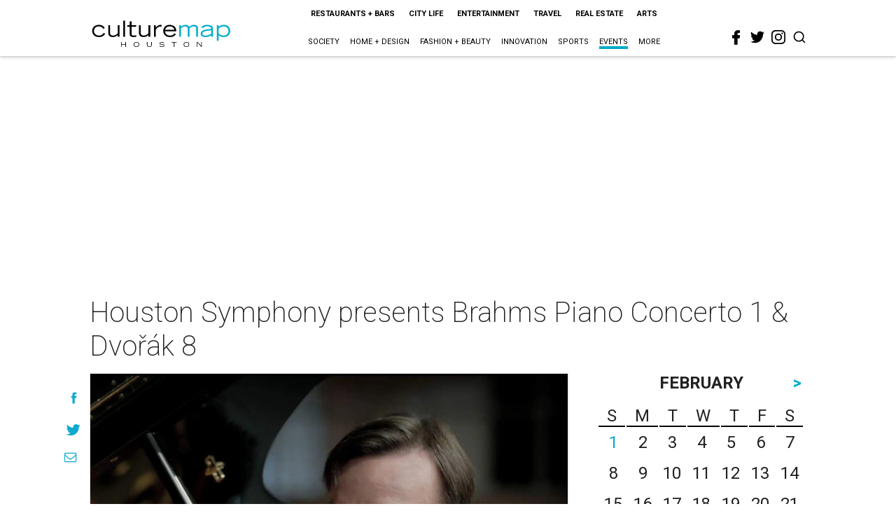

--- FILE ---
content_type: text/html; charset=utf-8
request_url: https://www.google.com/recaptcha/api2/aframe
body_size: 269
content:
<!DOCTYPE HTML><html><head><meta http-equiv="content-type" content="text/html; charset=UTF-8"></head><body><script nonce="x1CR2T6Cd4D1OsBjdZX3kw">/** Anti-fraud and anti-abuse applications only. See google.com/recaptcha */ try{var clients={'sodar':'https://pagead2.googlesyndication.com/pagead/sodar?'};window.addEventListener("message",function(a){try{if(a.source===window.parent){var b=JSON.parse(a.data);var c=clients[b['id']];if(c){var d=document.createElement('img');d.src=c+b['params']+'&rc='+(localStorage.getItem("rc::a")?sessionStorage.getItem("rc::b"):"");window.document.body.appendChild(d);sessionStorage.setItem("rc::e",parseInt(sessionStorage.getItem("rc::e")||0)+1);localStorage.setItem("rc::h",'1769915504826');}}}catch(b){}});window.parent.postMessage("_grecaptcha_ready", "*");}catch(b){}</script></body></html>